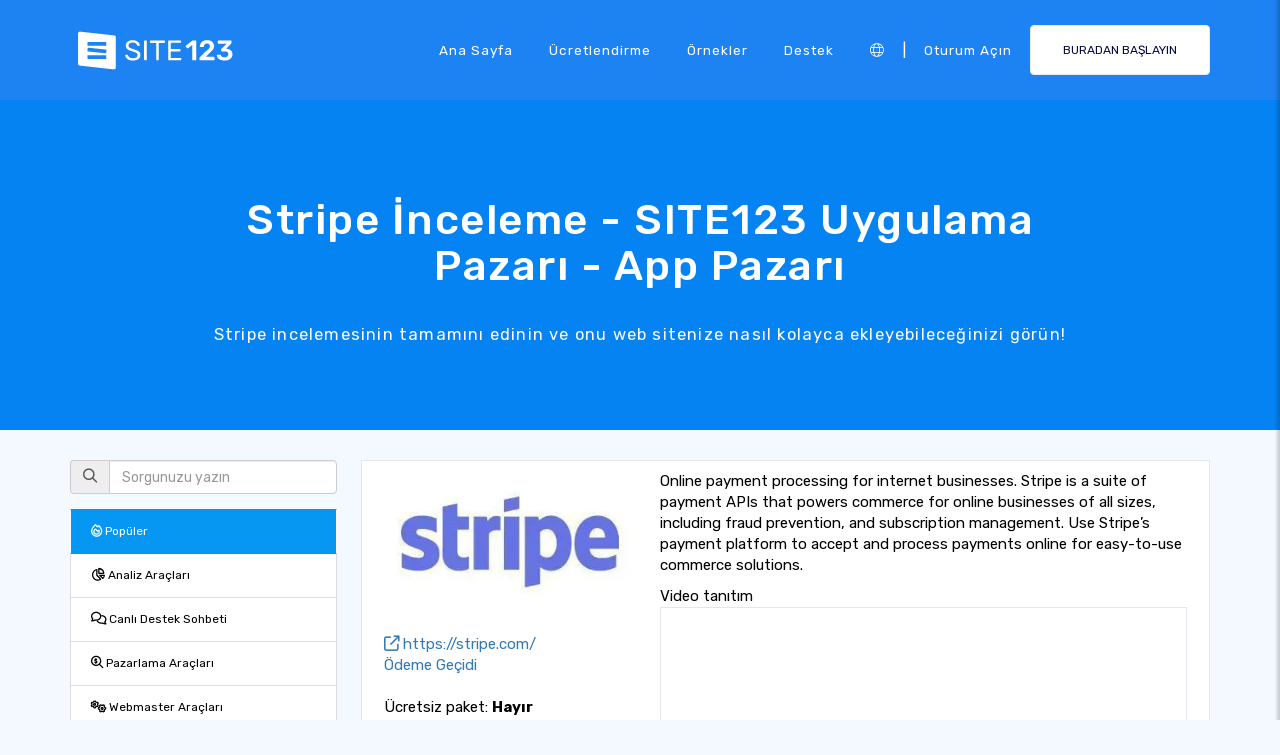

--- FILE ---
content_type: text/html;charset=UTF-8
request_url: https://tr.site123.com/app-market/stripe
body_size: 11203
content:
<!DOCTYPE html><html lang="tr" ><head> <script>        //We must set up this variable here because different analytics tool (like Google Optimize) using it right after
        var utm_landingPage     = 'homepage';
    </script> <meta http-equiv="X-UA-Compatible" content="IE=edge,chrome=1" /> <meta charset="utf-8" /> <link rel="dns-prefetch preconnect" href="https://cdn-cms.f-static.com" crossorigin="anonymous"/> <link rel="dns-prefetch preconnect" href="https://images.cdn-files-a.com" crossorigin="anonymous"/> <link rel="dns-prefetch preconnect" href="https://static.s123-cdn-network-a.com" crossorigin="anonymous"/> <link rel="dns-prefetch preconnect" href="https://cdn-cms-s-8-4.f-static.net" crossorigin="anonymous"/> <link rel="dns-prefetch preconnect" href="https://fonts.googleapis.com" crossorigin="anonymous"/> <link rel="dns-prefetch preconnect" href="https://fonts.gstatic.com" crossorigin="anonymous"/> <link rel="dns-prefetch preconnect" href="https://googleads.g.doubleclick.net" crossorigin="anonymous"/> <link rel="dns-prefetch preconnect" href="https://www.google-analytics.com" crossorigin="anonymous"/> <link rel="dns-prefetch preconnect" href="https://www.googleadservices.com" crossorigin="anonymous"/> <link rel="dns-prefetch preconnect" href="https://www.googleoptimize.com" crossorigin="anonymous"/> <link rel="dns-prefetch preconnect" href="https://www.facebook.com" crossorigin="anonymous"/> <meta name="viewport" content="width=device-width, initial-scale=1.0, maximum-scale=1.0" /> <link rel="shortcut icon" href="https://cdn-cms-s-8-4.f-static.net/manager/websites/site123_website/files/logos/brand_files_2020/Icons/Png/Icon_blue.png?v=y84124423205" type="image/x-icon"> <link rel="icon" href="https://cdn-cms-s-8-4.f-static.net/manager/websites/site123_website/files/logos/brand_files_2020/Icons/Png/Icon_blue.png?v=y84124423205" type="image/x-icon"> <style>/* arabic */
@font-face {
  font-family: 'Rubik';
  font-style: normal;
  font-weight: 300;
  font-display: swap;
  src: url(https://fonts.gstatic.com/s/rubik/v31/iJWKBXyIfDnIV7nErXyw023e1Ik.woff2) format('woff2');
  unicode-range: U+0600-06FF, U+0750-077F, U+0870-088E, U+0890-0891, U+0897-08E1, U+08E3-08FF, U+200C-200E, U+2010-2011, U+204F, U+2E41, U+FB50-FDFF, U+FE70-FE74, U+FE76-FEFC, U+102E0-102FB, U+10E60-10E7E, U+10EC2-10EC4, U+10EFC-10EFF, U+1EE00-1EE03, U+1EE05-1EE1F, U+1EE21-1EE22, U+1EE24, U+1EE27, U+1EE29-1EE32, U+1EE34-1EE37, U+1EE39, U+1EE3B, U+1EE42, U+1EE47, U+1EE49, U+1EE4B, U+1EE4D-1EE4F, U+1EE51-1EE52, U+1EE54, U+1EE57, U+1EE59, U+1EE5B, U+1EE5D, U+1EE5F, U+1EE61-1EE62, U+1EE64, U+1EE67-1EE6A, U+1EE6C-1EE72, U+1EE74-1EE77, U+1EE79-1EE7C, U+1EE7E, U+1EE80-1EE89, U+1EE8B-1EE9B, U+1EEA1-1EEA3, U+1EEA5-1EEA9, U+1EEAB-1EEBB, U+1EEF0-1EEF1;
}
/* cyrillic-ext */
@font-face {
  font-family: 'Rubik';
  font-style: normal;
  font-weight: 300;
  font-display: swap;
  src: url(https://fonts.gstatic.com/s/rubik/v31/iJWKBXyIfDnIV7nMrXyw023e1Ik.woff2) format('woff2');
  unicode-range: U+0460-052F, U+1C80-1C8A, U+20B4, U+2DE0-2DFF, U+A640-A69F, U+FE2E-FE2F;
}
/* cyrillic */
@font-face {
  font-family: 'Rubik';
  font-style: normal;
  font-weight: 300;
  font-display: swap;
  src: url(https://fonts.gstatic.com/s/rubik/v31/iJWKBXyIfDnIV7nFrXyw023e1Ik.woff2) format('woff2');
  unicode-range: U+0301, U+0400-045F, U+0490-0491, U+04B0-04B1, U+2116;
}
/* hebrew */
@font-face {
  font-family: 'Rubik';
  font-style: normal;
  font-weight: 300;
  font-display: swap;
  src: url(https://fonts.gstatic.com/s/rubik/v31/iJWKBXyIfDnIV7nDrXyw023e1Ik.woff2) format('woff2');
  unicode-range: U+0307-0308, U+0590-05FF, U+200C-2010, U+20AA, U+25CC, U+FB1D-FB4F;
}
/* latin-ext */
@font-face {
  font-family: 'Rubik';
  font-style: normal;
  font-weight: 300;
  font-display: swap;
  src: url(https://fonts.gstatic.com/s/rubik/v31/iJWKBXyIfDnIV7nPrXyw023e1Ik.woff2) format('woff2');
  unicode-range: U+0100-02BA, U+02BD-02C5, U+02C7-02CC, U+02CE-02D7, U+02DD-02FF, U+0304, U+0308, U+0329, U+1D00-1DBF, U+1E00-1E9F, U+1EF2-1EFF, U+2020, U+20A0-20AB, U+20AD-20C0, U+2113, U+2C60-2C7F, U+A720-A7FF;
}
/* latin */
@font-face {
  font-family: 'Rubik';
  font-style: normal;
  font-weight: 300;
  font-display: swap;
  src: url(https://fonts.gstatic.com/s/rubik/v31/iJWKBXyIfDnIV7nBrXyw023e.woff2) format('woff2');
  unicode-range: U+0000-00FF, U+0131, U+0152-0153, U+02BB-02BC, U+02C6, U+02DA, U+02DC, U+0304, U+0308, U+0329, U+2000-206F, U+20AC, U+2122, U+2191, U+2193, U+2212, U+2215, U+FEFF, U+FFFD;
}
/* arabic */
@font-face {
  font-family: 'Rubik';
  font-style: normal;
  font-weight: 400;
  font-display: swap;
  src: url(https://fonts.gstatic.com/s/rubik/v31/iJWKBXyIfDnIV7nErXyw023e1Ik.woff2) format('woff2');
  unicode-range: U+0600-06FF, U+0750-077F, U+0870-088E, U+0890-0891, U+0897-08E1, U+08E3-08FF, U+200C-200E, U+2010-2011, U+204F, U+2E41, U+FB50-FDFF, U+FE70-FE74, U+FE76-FEFC, U+102E0-102FB, U+10E60-10E7E, U+10EC2-10EC4, U+10EFC-10EFF, U+1EE00-1EE03, U+1EE05-1EE1F, U+1EE21-1EE22, U+1EE24, U+1EE27, U+1EE29-1EE32, U+1EE34-1EE37, U+1EE39, U+1EE3B, U+1EE42, U+1EE47, U+1EE49, U+1EE4B, U+1EE4D-1EE4F, U+1EE51-1EE52, U+1EE54, U+1EE57, U+1EE59, U+1EE5B, U+1EE5D, U+1EE5F, U+1EE61-1EE62, U+1EE64, U+1EE67-1EE6A, U+1EE6C-1EE72, U+1EE74-1EE77, U+1EE79-1EE7C, U+1EE7E, U+1EE80-1EE89, U+1EE8B-1EE9B, U+1EEA1-1EEA3, U+1EEA5-1EEA9, U+1EEAB-1EEBB, U+1EEF0-1EEF1;
}
/* cyrillic-ext */
@font-face {
  font-family: 'Rubik';
  font-style: normal;
  font-weight: 400;
  font-display: swap;
  src: url(https://fonts.gstatic.com/s/rubik/v31/iJWKBXyIfDnIV7nMrXyw023e1Ik.woff2) format('woff2');
  unicode-range: U+0460-052F, U+1C80-1C8A, U+20B4, U+2DE0-2DFF, U+A640-A69F, U+FE2E-FE2F;
}
/* cyrillic */
@font-face {
  font-family: 'Rubik';
  font-style: normal;
  font-weight: 400;
  font-display: swap;
  src: url(https://fonts.gstatic.com/s/rubik/v31/iJWKBXyIfDnIV7nFrXyw023e1Ik.woff2) format('woff2');
  unicode-range: U+0301, U+0400-045F, U+0490-0491, U+04B0-04B1, U+2116;
}
/* hebrew */
@font-face {
  font-family: 'Rubik';
  font-style: normal;
  font-weight: 400;
  font-display: swap;
  src: url(https://fonts.gstatic.com/s/rubik/v31/iJWKBXyIfDnIV7nDrXyw023e1Ik.woff2) format('woff2');
  unicode-range: U+0307-0308, U+0590-05FF, U+200C-2010, U+20AA, U+25CC, U+FB1D-FB4F;
}
/* latin-ext */
@font-face {
  font-family: 'Rubik';
  font-style: normal;
  font-weight: 400;
  font-display: swap;
  src: url(https://fonts.gstatic.com/s/rubik/v31/iJWKBXyIfDnIV7nPrXyw023e1Ik.woff2) format('woff2');
  unicode-range: U+0100-02BA, U+02BD-02C5, U+02C7-02CC, U+02CE-02D7, U+02DD-02FF, U+0304, U+0308, U+0329, U+1D00-1DBF, U+1E00-1E9F, U+1EF2-1EFF, U+2020, U+20A0-20AB, U+20AD-20C0, U+2113, U+2C60-2C7F, U+A720-A7FF;
}
/* latin */
@font-face {
  font-family: 'Rubik';
  font-style: normal;
  font-weight: 400;
  font-display: swap;
  src: url(https://fonts.gstatic.com/s/rubik/v31/iJWKBXyIfDnIV7nBrXyw023e.woff2) format('woff2');
  unicode-range: U+0000-00FF, U+0131, U+0152-0153, U+02BB-02BC, U+02C6, U+02DA, U+02DC, U+0304, U+0308, U+0329, U+2000-206F, U+20AC, U+2122, U+2191, U+2193, U+2212, U+2215, U+FEFF, U+FFFD;
}
/* arabic */
@font-face {
  font-family: 'Rubik';
  font-style: normal;
  font-weight: 500;
  font-display: swap;
  src: url(https://fonts.gstatic.com/s/rubik/v31/iJWKBXyIfDnIV7nErXyw023e1Ik.woff2) format('woff2');
  unicode-range: U+0600-06FF, U+0750-077F, U+0870-088E, U+0890-0891, U+0897-08E1, U+08E3-08FF, U+200C-200E, U+2010-2011, U+204F, U+2E41, U+FB50-FDFF, U+FE70-FE74, U+FE76-FEFC, U+102E0-102FB, U+10E60-10E7E, U+10EC2-10EC4, U+10EFC-10EFF, U+1EE00-1EE03, U+1EE05-1EE1F, U+1EE21-1EE22, U+1EE24, U+1EE27, U+1EE29-1EE32, U+1EE34-1EE37, U+1EE39, U+1EE3B, U+1EE42, U+1EE47, U+1EE49, U+1EE4B, U+1EE4D-1EE4F, U+1EE51-1EE52, U+1EE54, U+1EE57, U+1EE59, U+1EE5B, U+1EE5D, U+1EE5F, U+1EE61-1EE62, U+1EE64, U+1EE67-1EE6A, U+1EE6C-1EE72, U+1EE74-1EE77, U+1EE79-1EE7C, U+1EE7E, U+1EE80-1EE89, U+1EE8B-1EE9B, U+1EEA1-1EEA3, U+1EEA5-1EEA9, U+1EEAB-1EEBB, U+1EEF0-1EEF1;
}
/* cyrillic-ext */
@font-face {
  font-family: 'Rubik';
  font-style: normal;
  font-weight: 500;
  font-display: swap;
  src: url(https://fonts.gstatic.com/s/rubik/v31/iJWKBXyIfDnIV7nMrXyw023e1Ik.woff2) format('woff2');
  unicode-range: U+0460-052F, U+1C80-1C8A, U+20B4, U+2DE0-2DFF, U+A640-A69F, U+FE2E-FE2F;
}
/* cyrillic */
@font-face {
  font-family: 'Rubik';
  font-style: normal;
  font-weight: 500;
  font-display: swap;
  src: url(https://fonts.gstatic.com/s/rubik/v31/iJWKBXyIfDnIV7nFrXyw023e1Ik.woff2) format('woff2');
  unicode-range: U+0301, U+0400-045F, U+0490-0491, U+04B0-04B1, U+2116;
}
/* hebrew */
@font-face {
  font-family: 'Rubik';
  font-style: normal;
  font-weight: 500;
  font-display: swap;
  src: url(https://fonts.gstatic.com/s/rubik/v31/iJWKBXyIfDnIV7nDrXyw023e1Ik.woff2) format('woff2');
  unicode-range: U+0307-0308, U+0590-05FF, U+200C-2010, U+20AA, U+25CC, U+FB1D-FB4F;
}
/* latin-ext */
@font-face {
  font-family: 'Rubik';
  font-style: normal;
  font-weight: 500;
  font-display: swap;
  src: url(https://fonts.gstatic.com/s/rubik/v31/iJWKBXyIfDnIV7nPrXyw023e1Ik.woff2) format('woff2');
  unicode-range: U+0100-02BA, U+02BD-02C5, U+02C7-02CC, U+02CE-02D7, U+02DD-02FF, U+0304, U+0308, U+0329, U+1D00-1DBF, U+1E00-1E9F, U+1EF2-1EFF, U+2020, U+20A0-20AB, U+20AD-20C0, U+2113, U+2C60-2C7F, U+A720-A7FF;
}
/* latin */
@font-face {
  font-family: 'Rubik';
  font-style: normal;
  font-weight: 500;
  font-display: swap;
  src: url(https://fonts.gstatic.com/s/rubik/v31/iJWKBXyIfDnIV7nBrXyw023e.woff2) format('woff2');
  unicode-range: U+0000-00FF, U+0131, U+0152-0153, U+02BB-02BC, U+02C6, U+02DA, U+02DC, U+0304, U+0308, U+0329, U+2000-206F, U+20AC, U+2122, U+2191, U+2193, U+2212, U+2215, U+FEFF, U+FFFD;
}
/* arabic */
@font-face {
  font-family: 'Rubik';
  font-style: normal;
  font-weight: 700;
  font-display: swap;
  src: url(https://fonts.gstatic.com/s/rubik/v31/iJWKBXyIfDnIV7nErXyw023e1Ik.woff2) format('woff2');
  unicode-range: U+0600-06FF, U+0750-077F, U+0870-088E, U+0890-0891, U+0897-08E1, U+08E3-08FF, U+200C-200E, U+2010-2011, U+204F, U+2E41, U+FB50-FDFF, U+FE70-FE74, U+FE76-FEFC, U+102E0-102FB, U+10E60-10E7E, U+10EC2-10EC4, U+10EFC-10EFF, U+1EE00-1EE03, U+1EE05-1EE1F, U+1EE21-1EE22, U+1EE24, U+1EE27, U+1EE29-1EE32, U+1EE34-1EE37, U+1EE39, U+1EE3B, U+1EE42, U+1EE47, U+1EE49, U+1EE4B, U+1EE4D-1EE4F, U+1EE51-1EE52, U+1EE54, U+1EE57, U+1EE59, U+1EE5B, U+1EE5D, U+1EE5F, U+1EE61-1EE62, U+1EE64, U+1EE67-1EE6A, U+1EE6C-1EE72, U+1EE74-1EE77, U+1EE79-1EE7C, U+1EE7E, U+1EE80-1EE89, U+1EE8B-1EE9B, U+1EEA1-1EEA3, U+1EEA5-1EEA9, U+1EEAB-1EEBB, U+1EEF0-1EEF1;
}
/* cyrillic-ext */
@font-face {
  font-family: 'Rubik';
  font-style: normal;
  font-weight: 700;
  font-display: swap;
  src: url(https://fonts.gstatic.com/s/rubik/v31/iJWKBXyIfDnIV7nMrXyw023e1Ik.woff2) format('woff2');
  unicode-range: U+0460-052F, U+1C80-1C8A, U+20B4, U+2DE0-2DFF, U+A640-A69F, U+FE2E-FE2F;
}
/* cyrillic */
@font-face {
  font-family: 'Rubik';
  font-style: normal;
  font-weight: 700;
  font-display: swap;
  src: url(https://fonts.gstatic.com/s/rubik/v31/iJWKBXyIfDnIV7nFrXyw023e1Ik.woff2) format('woff2');
  unicode-range: U+0301, U+0400-045F, U+0490-0491, U+04B0-04B1, U+2116;
}
/* hebrew */
@font-face {
  font-family: 'Rubik';
  font-style: normal;
  font-weight: 700;
  font-display: swap;
  src: url(https://fonts.gstatic.com/s/rubik/v31/iJWKBXyIfDnIV7nDrXyw023e1Ik.woff2) format('woff2');
  unicode-range: U+0307-0308, U+0590-05FF, U+200C-2010, U+20AA, U+25CC, U+FB1D-FB4F;
}
/* latin-ext */
@font-face {
  font-family: 'Rubik';
  font-style: normal;
  font-weight: 700;
  font-display: swap;
  src: url(https://fonts.gstatic.com/s/rubik/v31/iJWKBXyIfDnIV7nPrXyw023e1Ik.woff2) format('woff2');
  unicode-range: U+0100-02BA, U+02BD-02C5, U+02C7-02CC, U+02CE-02D7, U+02DD-02FF, U+0304, U+0308, U+0329, U+1D00-1DBF, U+1E00-1E9F, U+1EF2-1EFF, U+2020, U+20A0-20AB, U+20AD-20C0, U+2113, U+2C60-2C7F, U+A720-A7FF;
}
/* latin */
@font-face {
  font-family: 'Rubik';
  font-style: normal;
  font-weight: 700;
  font-display: swap;
  src: url(https://fonts.gstatic.com/s/rubik/v31/iJWKBXyIfDnIV7nBrXyw023e.woff2) format('woff2');
  unicode-range: U+0000-00FF, U+0131, U+0152-0153, U+02BB-02BC, U+02C6, U+02DA, U+02DC, U+0304, U+0308, U+0329, U+2000-206F, U+20AC, U+2122, U+2191, U+2193, U+2212, U+2215, U+FEFF, U+FFFD;
}</style> <!-- styles --> <link rel="stylesheet" href="https://cdn-cms-s-8-4.f-static.net/versions/2/system_mini/css/minimizeSITE123website.css?v=y84124423205" type="text/css" crossorigin="anonymous"> <link rel="stylesheet" href="https://cdn-cms-s-8-4.f-static.net/versions/2/system_mini/css/minimizeSITE123website_inside_page.css?v=y84124423205" type="text/css" crossorigin="anonymous"> <title>Stripe İnceleme | SITE123 Uygulama Marketi - SITE123</title><meta name="description" content="Stripe incelemesini okuyun ve web sitenize kolayca nasıl entegre edebileceğinizi görün. SITE123'te, web sitenizi güçlendirmek için Stripe gibi birçok araç kullanabilirsiniz." /><meta name="keywords" content="" /><link rel="canonical" href="https://tr.site123.com/app-market/stripe" /><meta http-equiv="content-language" content="tr" /><!-- Facebook Meta Info --><meta property="fb:pages" content="430267760516602" /><meta name="fb:app_id" content="1416531498604756" /><meta property="og:url" content="https://tr.site123.com/app-market/stripe"><meta property="og:image" content="https://images.cdn-files-a.com/admin/websitesPluginsManager/400_5b0fdfb2425b8.jpg"><meta property="og:description" content="Stripe incelemesini okuyun ve web sitenize kolayca nasıl entegre edebileceğinizi görün. SITE123'te, web sitenizi güçlendirmek için Stripe gibi birçok araç kullanabilirsiniz."><meta property="og:title" content="Stripe İnceleme | SITE123 Uygulama Marketi - SITE123"><meta property="og:site_name" content="SITE123"><meta name="og:type" content="website" /><!-- Twitter Meta Info --><meta name="twitter:site" content="@site123"><meta name="twitter:card" content="summary_large_image"><meta name="twitter:url" content="https://tr.site123.com/app-market/stripe"><meta name="twitter:title" content="Stripe İnceleme | SITE123 Uygulama Marketi - SITE123"><meta name="twitter:description" content="Stripe incelemesini okuyun ve web sitenize kolayca nasıl entegre edebileceğinizi görün. SITE123'te, web sitenizi güçlendirmek için Stripe gibi birçok araç kullanabilirsiniz."><meta name="twitter:image:src" content="https://images.cdn-files-a.com/admin/websitesPluginsManager/400_5b0fdfb2425b8.jpg"><!-- Google+ Meta Info --><meta itemprop="name" content="Stripe İnceleme | SITE123 Uygulama Marketi - SITE123"><meta itemprop="description" content="Stripe incelemesini okuyun ve web sitenize kolayca nasıl entegre edebileceğinizi görün. SITE123'te, web sitenizi güçlendirmek için Stripe gibi birçok araç kullanabilirsiniz."><meta itemprop="image" content="https://images.cdn-files-a.com/admin/websitesPluginsManager/400_5b0fdfb2425b8.jpg"><meta name="yandex-verification" content="4e2e3b87cecc4952"><meta name="msvalidate.01" content="1404E3D356E3AFB60FD0EF2AE2283550"> <link rel="alternate" hreflang="en" href="https://www.site123.com/app-market/stripe"/><link rel="alternate" hreflang="x-default" href="https://www.site123.com/app-market/stripe"/><link rel="alternate" hreflang="fr" href="https://fr.site123.com/app-market/stripe"/><link rel="alternate" hreflang="es" href="https://es.site123.com/app-market/stripe"/><link rel="alternate" hreflang="pt" href="https://pt.site123.com/app-market/stripe"/><link rel="alternate" hreflang="de" href="https://de.site123.com/app-market/stripe"/><link rel="alternate" hreflang="it" href="https://it.site123.com/app-market/stripe"/><link rel="alternate" hreflang="nl" href="https://nl.site123.com/app-market/stripe"/><link rel="alternate" hreflang="ru" href="https://ru.site123.com/app-market/stripe"/><link rel="alternate" hreflang="ja" href="https://ja.site123.com/app-market/stripe"/><link rel="alternate" hreflang="ko" href="https://ko.site123.com/app-market/stripe"/><link rel="alternate" hreflang="pl" href="https://pl.site123.com/app-market/stripe"/><link rel="alternate" hreflang="tr" href="https://tr.site123.com/app-market/stripe"/><link rel="alternate" hreflang="ar" href="https://ar.site123.com/app-market/stripe"/><link rel="alternate" hreflang="he" href="https://he.site123.com/app-market/stripe"/><link rel="alternate" hreflang="hu" href="https://hu.site123.com/app-market/stripe"/><link rel="alternate" hreflang="sv" href="https://se.site123.com/app-market/stripe"/><link rel="alternate" hreflang="no" href="https://no.site123.com/app-market/stripe"/><link rel="alternate" hreflang="ro" href="https://ro.site123.com/app-market/stripe"/><link rel="alternate" hreflang="el" href="https://gr.site123.com/app-market/stripe"/><link rel="alternate" hreflang="zh-cn" href="https://zh-cn.site123.com/app-market/stripe"/><link rel="alternate" hreflang="zh-tw" href="https://zh-tw.site123.com/app-market/stripe"/><link rel="alternate" hreflang="hi" href="https://hi.site123.com/app-market/stripe"/><link rel="alternate" hreflang="cs" href="https://cs.site123.com/app-market/stripe"/><link rel="alternate" hreflang="da" href="https://da.site123.com/app-market/stripe"/><link rel="alternate" hreflang="hr" href="https://hr.site123.com/app-market/stripe"/><link rel="alternate" hreflang="uk" href="https://ua.site123.com/app-market/stripe"/><link rel="alternate" hreflang="af" href="https://af.site123.com/app-market/stripe"/><link rel="alternate" hreflang="sq" href="https://sq.site123.com/app-market/stripe"/><link rel="alternate" hreflang="hy" href="https://hy.site123.com/app-market/stripe"/><link rel="alternate" hreflang="az" href="https://az.site123.com/app-market/stripe"/><link rel="alternate" hreflang="be" href="https://be.site123.com/app-market/stripe"/><link rel="alternate" hreflang="bs" href="https://bs.site123.com/app-market/stripe"/><link rel="alternate" hreflang="bg" href="https://bg.site123.com/app-market/stripe"/><link rel="alternate" hreflang="ca" href="https://ca.site123.com/app-market/stripe"/><link rel="alternate" hreflang="et" href="https://et.site123.com/app-market/stripe"/><link rel="alternate" hreflang="fi" href="https://fi.site123.com/app-market/stripe"/><link rel="alternate" hreflang="gl" href="https://gl.site123.com/app-market/stripe"/><link rel="alternate" hreflang="ka" href="https://ka.site123.com/app-market/stripe"/><link rel="alternate" hreflang="is" href="https://is.site123.com/app-market/stripe"/><link rel="alternate" hreflang="ga" href="https://ga.site123.com/app-market/stripe"/><link rel="alternate" hreflang="kk" href="https://kk.site123.com/app-market/stripe"/><link rel="alternate" hreflang="lo" href="https://lo.site123.com/app-market/stripe"/><link rel="alternate" hreflang="lv" href="https://lv.site123.com/app-market/stripe"/><link rel="alternate" hreflang="lt" href="https://lt.site123.com/app-market/stripe"/><link rel="alternate" hreflang="lb" href="https://lb.site123.com/app-market/stripe"/><link rel="alternate" hreflang="mk" href="https://mk.site123.com/app-market/stripe"/><link rel="alternate" hreflang="ms" href="https://ms.site123.com/app-market/stripe"/><link rel="alternate" hreflang="mt" href="https://mt.site123.com/app-market/stripe"/><link rel="alternate" hreflang="mn" href="https://mn.site123.com/app-market/stripe"/><link rel="alternate" hreflang="sk" href="https://sk.site123.com/app-market/stripe"/><link rel="alternate" hreflang="sl" href="https://sl.site123.com/app-market/stripe"/><link rel="alternate" hreflang="th" href="https://th.site123.com/app-market/stripe"/><link rel="alternate" hreflang="tk" href="https://tk.site123.com/app-market/stripe"/><link rel="alternate" hreflang="cy" href="https://cy.site123.com/app-market/stripe"/><link rel="alternate" hreflang="bn" href="https://bn.site123.com/app-market/stripe"/><link rel="alternate" hreflang="ur" href="https://ur.site123.com/app-market/stripe"/><link rel="alternate" hreflang="id" href="https://id.site123.com/app-market/stripe"/><link rel="alternate" hreflang="sw" href="https://sw.site123.com/app-market/stripe"/><link rel="alternate" hreflang="mr" href="https://mr.site123.com/app-market/stripe"/><link rel="alternate" hreflang="te" href="https://te.site123.com/app-market/stripe"/><link rel="alternate" hreflang="ta" href="https://ta.site123.com/app-market/stripe"/><link rel="alternate" hreflang="vi" href="https://vi.site123.com/app-market/stripe"/><link rel="alternate" hreflang="tl" href="https://tl.site123.com/app-market/stripe"/><link rel="alternate" hreflang="gu" href="https://gu.site123.com/app-market/stripe"/><link rel="alternate" hreflang="ps" href="https://ps.site123.com/app-market/stripe"/><link rel="alternate" hreflang="uz" href="https://uz.site123.com/app-market/stripe"/><link rel="alternate" hreflang="om" href="https://om.site123.com/app-market/stripe"/><link rel="alternate" hreflang="zu" href="https://zu.site123.com/app-market/stripe"/> </head><body class="language_tr insidePage landingPage " data-user-language="tr"> <div class="menuHeader "> <div class="container"> <div class="row"> <div class="col-xs-12 col-sm-2"> <a href="/"><img src="https://static.s123-cdn-network-a.com/admin/InterfaceStatisFiles/allOther/all/site123/logos/Logo/Horizontal/SVG/Horizontal_Blue.svg?v=y84124423205" class="site123_logo logoBlue" alt="SITE123 logo"><img src="https://static.s123-cdn-network-a.com/admin/InterfaceStatisFiles/allOther/all/site123/logos/Logo/Horizontal/SVG/Horizontal_white.svg?v=y84124423205" class="site123_logo logoWhite" alt="SITE123 logo"></a> </div> <div class="col-xs-12 col-sm-10 hidden-xs hidden-sm"> <nav class=""> <ul class="site123_nav"> <li class="active"><a class="menuItem" href="/">Ana Sayfa</a></li> <!--<li><a class="menuItem" href="/domain-search">Alan Adları</a></li>--> <li><a class="menuItem" href="/%C3%BCcretlendirme">Ücretlendirme</a></li><li><a class="menuItem" href="/web-site-%C3%B6rnekleri">Örnekler</a></li> <li><a class="menuItem" href="/support">Destek</a></li> <li><a class="languageModalElement menuItem"><i class="fa-light fa-globe"></i></a></li> <li>|</li> <li class="loginMenu"><a class="menuItem" href="https://app.site123.com/manager/login/login.php?l=tr"><i class="fal fa-sign-in visible-xs-block"></i><span class="hidden-xs">Oturum açın</span></a></li> <li><a class="btn btn-blue btn-small" href="https://app.site123.com/manager/login/sign_up.php?l=tr"><i class="fal fa-plus visible-xs-block"></i><span class="hidden-xs">BURADAN BAŞLAYIN</span></a></li> </ul> </nav> </div> <div class="col-xs-12 col-sm-9 visible-xs-block visible-sm-block"> <div class="mobileMenu"> <svg aria-hidden="true" focusable="false" data-prefix="fal" data-icon="bars" class="svg-inline--fa fa-bars" style="width:26px;height:26px;" role="img" xmlns="http://www.w3.org/2000/svg" viewBox="0 0 448 512"><path fill="currentColor" d="M442 114H6a6 6 0 0 1-6-6V84a6 6 0 0 1 6-6h436a6 6 0 0 1 6 6v24a6 6 0 0 1-6 6zm0 160H6a6 6 0 0 1-6-6v-24a6 6 0 0 1 6-6h436a6 6 0 0 1 6 6v24a6 6 0 0 1-6 6zm0 160H6a6 6 0 0 1-6-6v-24a6 6 0 0 1 6-6h436a6 6 0 0 1 6 6v24a6 6 0 0 1-6 6z"></path></svg> </div> </div> </div> </div> </div> <div class="mobileMenuFromSide"> <div class="mobileMenuHeader"> <img src="https://static.s123-cdn-network-a.com/admin/InterfaceStatisFiles/allOther/all/site123/logos/Logo/Horizontal/SVG/Horizontal_Blue.svg?v=y84124423205" class="site123_logo logoBlue" alt="logo"> <div class="mobileMenuClose"><svg aria-hidden="true" focusable="false" data-prefix="fal" data-icon="times" class="svg-inline--fa fa-times" role="img" xmlns="http://www.w3.org/2000/svg" viewBox="0 0 320 512"><path fill="currentColor" d="M193.94 256L296.5 153.44l21.15-21.15c3.12-3.12 3.12-8.19 0-11.31l-22.63-22.63c-3.12-3.12-8.19-3.12-11.31 0L160 222.06 36.29 98.34c-3.12-3.12-8.19-3.12-11.31 0L2.34 120.97c-3.12 3.12-3.12 8.19 0 11.31L126.06 256 2.34 379.71c-3.12 3.12-3.12 8.19 0 11.31l22.63 22.63c3.12 3.12 8.19 3.12 11.31 0L160 289.94 262.56 392.5l21.15 21.15c3.12 3.12 8.19 3.12 11.31 0l22.63-22.63c3.12-3.12 3.12-8.19 0-11.31L193.94 256z"></path></svg></div> </div> <nav class=""> <ul class="site123_nav"> <li class="active"><a href="/">Ana Sayfa</a></li> <li><a href="/%C3%BCcretlendirme">Ücretlendirme</a></li> <li><a href="/support">Destek</a></li> <li><a class="languageModalElement" data-show-lan-text="true"><i class="fa-light fa-globe"></i></a></li> </ul> </nav> <div class="mobile-menu-main-btns"> <a class="btn btn-mini btn-transparent" href="https://app.site123.com/manager/login/login.php?l=tr"><span>Oturum açın</span></a> <a class="btn btn-mini btn-orange" href="https://app.site123.com/manager/login/sign_up.php?l=tr"><span>BURADAN BAŞLAYIN</span></a> </div> </div> <div class="container-fluid landing_bigTempImage clean"> <div class="landing_rowMainImage"> <div style="display: inline;max-width: 100%;"> <div class="tempText"> <h1>Stripe İnceleme - SITE123 Uygulama Pazarı - App Pazarı</h1> <h2>Stripe incelemesinin tamamını edinin ve onu web sitenize nasıl kolayca ekleyebileceğinizi görün!</h2> </div> </div> </div></div><div class="container appMarketPage"> <div class="row" style="margin-top:30px;"> <!-- Plugins Sidebar --> <div class="s123-add-plugin-sidebar col-xs-12 col-sm-3"> <!-- Search Filter --> <form id="addPluginFilterForm" class="form-search" action="/app-market"> <div class="form-group"> <div class="input-group"> <span class="input-group-addon" data-rel="tooltip" title="Arama"><i class="fa fa-search"></i></span> <input type="text" id="q" name="q" class="form-control search-query" placeholder="Sorgunuzu yazın"/> </div> </div> </form> <!-- Categories Filter --> <ul id="pluginsCategoriesList" class="list-group"> <li class="list-group-item active"><a href="/app-market"><i class="fa fa-fire"></i> Popüler</a></li> <li class="list-group-item "><a href="/app-market/cat/analytics-tools"><i class="fa fa-chart-pie"></i> Analiz Araçları</a></li> <li class="list-group-item "><a href="/app-market/cat/live-support-chat"><i class="fa fa-comments"></i> Canlı Destek Sohbeti</a></li> <li class="list-group-item "><a href="/app-market/cat/marketing-tools"><i class="fa fa-magnifying-glass-dollar"></i> Pazarlama Araçları</a></li> <li class="list-group-item "><a href="/app-market/cat/webmaster-tools"><i class="fa fa-cogs"></i> Webmaster Araçları</a></li> <li class="list-group-item "><a href="/app-market/cat/forms"><i class="fa fa-check-square"></i> Formlar</a></li> <li class="list-group-item "><a href="/app-market/cat/galleries"><i class="fa fa-images"></i> Galeriler</a></li> <li class="list-group-item "><a href="/app-market/cat/booking"><i class="fa fa-calendar-check"></i> Rezervasyon</a></li> <li class="list-group-item "><a href="/app-market/cat/pricing"><i class="fa fa-usd-circle"></i> Fiyatlandırma</a></li> <li class="list-group-item "><a href="/app-market/cat/online-store"><i class="fa fa-cart-arrow-down"></i> Çevrimiçi Mağaza</a></li> <li class="list-group-item "><a href="/app-market/cat/social"><i class="fa fa-square-share-nodes"></i> Sosyal</a></li> <li class="list-group-item "><a href="/app-market/cat/payment-gateway"><i class="fa fa-credit-card"></i> Ödeme Geçidi</a></li> </ul> </div> <div class="pluginInfo col-xs-12 col-sm-9"> <div class="row data"> <div class="col-sm-4"> <img src="https://images.cdn-files-a.com/admin/websitesPluginsManager/400_5b0fdfb2425b8.jpg" class="img-responsive" alt="Stripe"> <br/> <a target="_blank" href="https://stripe.com/" rel="nofollow"><i class="fa fa-external-link"></i> https://stripe.com/</a> <br/> <div class="articleTagBox"> <a href="/app-market/cat/payment-gateway">Ödeme Geçidi</a> <br/> </div> <br/> <div>                        Ücretsiz paket: <b>Hayır</b><BR>Başlangıç paketi: <b>$</b> </div> </div> <div class="col-sm-8"> <p>Online payment processing for internet businesses. Stripe is a suite of payment APIs that powers commerce for online businesses of all sizes, including fraud prevention, and subscription management. Use Stripe’s payment platform to accept and process payments online for easy-to-use commerce solutions.</p> <!-- video --> <div>                            Video tanıtım<br/> <div style="border: 1px solid #e1e6ef;padding: 5px;max-width: 854px;max-height: 480px;"> <iframe src="https://www.youtube.com/embed/AwklziE5HKo?rel=0&showinfo=0&color=white&iv_load_policy=3" frameborder="0" width="100%" height="360" allowfullscreen></iframe> </div> </div> </div> </div> <div class="row"> <div class="col-sm-3"> <div class="pluginCard"> <a href="/app-market/opayo" target="_top"> <div class="logo text-center"> <img src="https://images.cdn-files-a.com/admin/websitesPluginsManager/400_626553e683462.png" class="img-responsive" alt="Opayo"> </div> <div class="plugin-name text-center">                                                           
                                        Opayo                                                                    </div> <div class="card_category text-center">                                    Ödeme Geçidi                                </div> <div class="card_arrow"> <i class="fal fa-arrow-right"></i> </div> </a> </div> </div> <div class="col-sm-3"> <div class="pluginCard"> <a href="/app-market/amazon-pay" target="_top"> <div class="logo text-center"> <img src="https://images.cdn-files-a.com/admin/websitesPluginsManager/400_5c6d4218b594c.jpg" class="img-responsive" alt="Amazon Pay"> </div> <div class="plugin-name text-center">                                                           
                                        Amazon Pay                                                                    </div> <div class="card_category text-center">                                    Ödeme Geçidi                                </div> <div class="card_arrow"> <i class="fal fa-arrow-right"></i> </div> </a> </div> </div> <div class="col-sm-3"> <div class="pluginCard"> <a href="/app-market/worldpay" target="_top"> <div class="logo text-center"> <img src="https://images.cdn-files-a.com/admin/websitesPluginsManager/400_5c3b0706c7f7d.jpg" class="img-responsive" alt="Worldpay"> </div> <div class="plugin-name text-center">                                                           
                                        Worldpay                                                                    </div> <div class="card_category text-center">                                    Ödeme Geçidi                                </div> <div class="card_arrow"> <i class="fal fa-arrow-right"></i> </div> </a> </div> </div> <div class="col-sm-3"> <div class="pluginCard"> <a href="/app-market/square" target="_top"> <div class="logo text-center"> <img src="https://images.cdn-files-a.com/admin/websitesPluginsManager/400_5c3b06da4d86c.jpg" class="img-responsive" alt="Square"> </div> <div class="plugin-name text-center">                                                           
                                        Square                                                                    </div> <div class="card_category text-center">                                    Ödeme Geçidi                                </div> <div class="card_arrow"> <i class="fal fa-arrow-right"></i> </div> </a> </div> </div> </div> </div> </div></div><section class="container-fluid site123_promo"> <div class="container"> <span class="title">Daha fazla beklemeyin, bugün web sitenizi oluşturun!</span> <span class="button text-center"><a href="https://app.site123.com/manager/login/sign_up.php?l=tr" class="btn btn-blue">Bir web sitesi oluştur</a></span> </div></section> <footer class="menuFooter container-fluid"> <div class="container"> <div class="row"> <div class="col-xs-12 col-sm-3"> <div class="logoPlace"> <a href="/"><img src="https://static.s123-cdn-network-a.com/admin/InterfaceStatisFiles/allOther/all/site123/logos/Logo/Horizontal/SVG/Horizontal_Blue.svg?v=y84124423205" class="site123_logo logoBlue" loading="lazy" alt="SITE123 logo" style="height: 60px;width: auto;"></a> </div> <div class="site123_small_detail">                        SITE123: farklı şekilde oluşturulmuş, daha iyi oluşturulmuş.                    </div> <div class="socialIcons"> <ul> <li><a href="https://www.facebook.com/Site123/" target="_blank"><svg xmlns="http://www.w3.org/2000/svg" viewBox="0 0 448 512"><!--!Font Awesome Free 6.5.1 by @fontawesome - https://fontawesome.com License - https://fontawesome.com/license/free Copyright 2024 Fonticons, Inc.--><path d="M64 32C28.7 32 0 60.7 0 96V416c0 35.3 28.7 64 64 64h98.2V334.2H109.4V256h52.8V222.3c0-87.1 39.4-127.5 125-127.5c16.2 0 44.2 3.2 55.7 6.4V172c-6-.6-16.5-1-29.6-1c-42 0-58.2 15.9-58.2 57.2V256h83.6l-14.4 78.2H255V480H384c35.3 0 64-28.7 64-64V96c0-35.3-28.7-64-64-64H64z"/></svg></a></li> <li><a href="https://twitter.com/site123" target="_blank"><svg xmlns="http://www.w3.org/2000/svg" viewBox="0 0 448 512"><!--!Font Awesome Free 6.5.1 by @fontawesome - https://fontawesome.com License - https://fontawesome.com/license/free Copyright 2024 Fonticons, Inc.--><path d="M64 32C28.7 32 0 60.7 0 96V416c0 35.3 28.7 64 64 64H384c35.3 0 64-28.7 64-64V96c0-35.3-28.7-64-64-64H64zm297.1 84L257.3 234.6 379.4 396H283.8L209 298.1 123.3 396H75.8l111-126.9L69.7 116h98l67.7 89.5L313.6 116h47.5zM323.3 367.6L153.4 142.9H125.1L296.9 367.6h26.3z"/></svg></a></li> <li><a href="https://www.linkedin.com/company/site123" target="_blank"><svg xmlns="http://www.w3.org/2000/svg" viewBox="0 0 448 512"><!--!Font Awesome Free 6.5.1 by @fontawesome - https://fontawesome.com License - https://fontawesome.com/license/free Copyright 2024 Fonticons, Inc.--><path d="M416 32H31.9C14.3 32 0 46.5 0 64.3v383.4C0 465.5 14.3 480 31.9 480H416c17.6 0 32-14.5 32-32.3V64.3c0-17.8-14.4-32.3-32-32.3zM135.4 416H69V202.2h66.5V416zm-33.2-243c-21.3 0-38.5-17.3-38.5-38.5S80.9 96 102.2 96c21.2 0 38.5 17.3 38.5 38.5 0 21.3-17.2 38.5-38.5 38.5zm282.1 243h-66.4V312c0-24.8-.5-56.7-34.5-56.7-34.6 0-39.9 27-39.9 54.9V416h-66.4V202.2h63.7v29.2h.9c8.9-16.8 30.6-34.5 62.9-34.5 67.2 0 79.7 44.3 79.7 101.9V416z"/></svg></a></li> <li><a href="https://www.youtube.com/channel/UCkeFwv6_ayTdj5S3yx3Z-ig" target="_blank"><svg xmlns="http://www.w3.org/2000/svg" viewBox="0 0 448 512"><!--!Font Awesome Free 6.5.1 by @fontawesome - https://fontawesome.com License - https://fontawesome.com/license/free Copyright 2024 Fonticons, Inc.--><path d="M282 256.2l-95.2-54.1V310.3L282 256.2zM384 32H64C28.7 32 0 60.7 0 96V416c0 35.3 28.7 64 64 64H384c35.3 0 64-28.7 64-64V96c0-35.3-28.7-64-64-64zm14.4 136.1c7.6 28.6 7.6 88.2 7.6 88.2s0 59.6-7.6 88.1c-4.2 15.8-16.5 27.7-32.2 31.9C337.9 384 224 384 224 384s-113.9 0-142.2-7.6c-15.7-4.2-28-16.1-32.2-31.9C42 315.9 42 256.3 42 256.3s0-59.7 7.6-88.2c4.2-15.8 16.5-28.2 32.2-32.4C110.1 128 224 128 224 128s113.9 0 142.2 7.7c15.7 4.2 28 16.6 32.2 32.4z"/></svg></a></li> </ul> </div> <div><a class="languageModalElement languageModalElement_footer menuItem" data-show-lan-text="true"><i class="fa-light fa-globe"></i></a></div> </div> <div class="col-xs-12 col-sm-3"> <div class="col_header">Ürün</div> <ul> <li><a href="/">Ana Sayfa</a></li> <li><a href="/%C3%BCcretlendirme">Ücretlendirme</a></li> <li><a href="/features">Özellikler</a></li> <li><a href="/reviews">Yorumlar</a></li> <li><a href="/web-site-%C3%B6rnekleri">Web site örnekleri</a></li><li><a href="/haz%C4%B1r-site-%C5%9Fablonlar%C4%B1">Hazır site şablonları</a></li> <li><a href="/app-market">App Pazarı <span>(English)</span></a></li> <li><a href="/updates">En son güncellemeler</a></li> </ul> </div> <div class="col-xs-12 col-sm-3"> <div class="col_header">Tüm seçenekler</div> <ul> <li><a href="/">Bedava site kur</a></li><li><a href="/e-ticaret-sitesi">E-ticaret sitesi kurmak</a></li><li><a href="/domain-sorgulama">Domain sorgulama</a></li><li><a href="/acilis-sayfasi-olustur">Ücretsiz açılış sayfası oluşturucusu</a></li><li><a href="/isletme-web-sitesi">İşletme web sitesi oluşturucusu</a></li><li><a href="/fotografc%C4%B1l%C4%B1k-web-sitesi">Fotoğrafçılık web sitesi oluşturucusu</a></li><li><a href="/etkinlik-web-sitesi">Etkinlik web sitesi</a></li><li><a href="/m%C3%BCzik-web-sitesi">Bir müzik web sitesi oluşturun</a></li><li><a href="/d%C3%BCg%C3%BCn-web-sitesi">Düğün web sitesi oluşturucusu</a></li><li><a href="/portfolyo-web-sitesi">Ücretsiz çevrimiçi portfolyo</a></li><li><a href="/k%C3%BCc%C3%BCk-isletme-web-sitesi">Küçük işletme web sitesi oluşturucusu</a></li><li><a href="/dijital-kartvizit">dijital kartvizit</a></li><li><a href="/isletme-e-posta-adresi">İşletme e-posta adresi</a></li><li><a href="/blog-nas%C4%B1l-a%C3%A7%C4%B1l%C4%B1r">Blog nasıl açılır</a></li><li><a href="/forum-olustur">Forum Oluştur</a></li><li><a href="/%C3%A7evrimi%C3%A7i-kurs-olu%C5%9Fturucu">Çevrimiçi kurs oluşturucu</a></li><li><a href="/restoran-web-sitesi-olu%C5%9Fturucu">Restoran web sitesi oluşturucu</a></li><li><a href="/%C3%A7evrimi%C3%A7i-randevu-olu%C5%9Fturucu">Çevrimiçi randevu oluşturucu</a></li><li><a href="/%C3%BCcretsiz-web-bar%C4%B1nd%C4%B1rma">Ücretsiz web barındırma</a></li><li><a href="/%C3%BCcretsiz-web-sitesi-tasar%C4%B1m%C4%B1">Ücretsiz Web Sitesi Tasarımı</a></li><li><a href="/SEO-hizmetleri">SEO Hizmetleri</a></li> </ul> </div> <div class="col-xs-12 col-sm-3"> <div class="col_header">Şirket</div> <ul> <li><a href="/hakk%C4%B1nda">Hakkında</a></li> <li><a href="/support" target="_blank">Destek Merkezi</a></li> <li><a href="/learn">Öğrenme Merkezi</a></li> <li><a href="/jobs">İşler <span>(English)</span></a></li> <li><a href="/affiliates">İştirakler</a></li> <li><a href="/experts">Uzmanlar</a></li> <li><a href="/brand">Markamız</a></li> </ul> </div> </div> <div class="row"> <div class="col-xs-12"> <div class="copyrightSection text-center"> <svg xmlns="http://www.w3.org/2000/svg" viewBox="0 0 512 512" style="fill: red;width: 16px;height: 16px;"><!--!Font Awesome Free 6.5.1 by @fontawesome - https://fontawesome.com License - https://fontawesome.com/license/free Copyright 2024 Fonticons, Inc.--><path d="M47.6 300.4L228.3 469.1c7.5 7 17.4 10.9 27.7 10.9s20.2-3.9 27.7-10.9L464.4 300.4c30.4-28.3 47.6-68 47.6-109.5v-5.8c0-69.9-50.5-129.5-119.4-141C347 36.5 300.6 51.4 268 84L256 96 244 84c-32.6-32.6-79-47.5-124.6-39.9C50.5 55.6 0 115.2 0 185.1v5.8c0 41.5 17.2 81.2 47.6 109.5z"/></svg>&nbsp;Herkesin dünyaya bir şeyler söylemesine olanak sağlamak için sevgi ve tutkuyla tasarlandı                        <br/>                        Telif Hakkı © 2026 Tüm haklarrı saklıdır - SITE123                        <br/> <a href="https://tr.site123.com/terms">Şartlar</a>&nbsp;-&nbsp;<a href="https://tr.site123.com/privacy">Gizlilik</a>&nbsp;-&nbsp;<a href="https://tr.site123.com/abuse">Taciz</a>&nbsp;-&nbsp;<a href="https://tr.site123.com/accessibility">Erişilebilirlik</a> </div> </div> </div> </div> </footer> <!-- Exit entent --> <div class="modal s123-modal fade" id="exitEntent" tabindex="-1" role="dialog" aria-labelledby="exitEntent"> <div class="modal-dialog modal-lg modal-xlg" role="document"> <div class="modal-content"> <div class="modal-header"> <button type="button" class="close" data-dismiss="modal" aria-label="Close"><span aria-hidden="true">&times;</span></button> <h4 class="modal-title">Hızlı bir demo görmek ister misiniz?</h4> </div> <div class="modal-body pages-background"> <div class="showVideo text-center" style="padding:0px;"> </div> </div> <div class="modal-footer"> <div class="text-center"> <button type="button" class="btn btn-link" data-dismiss="modal">Kapat</button> <a href="https://app.site123.com/manager/login/sign_up.php?l=tr" class="btn btn-success btn-lg">Evet! Ben denemek istiyorum</a> </div> </div> </div> </div> </div> <!-- More then --> <div id="smallPopupExitEntent"> <img src="https://cdn-cms-s-8-4.f-static.net/files/vendor/flag-icons-main/flags/4x3/vn.svg" style="width:auto;height:1em;"> <br>        VN ülkesinden bugün 2381 SITE123 web sitesi oluşturuldu!    </div> <script src="https://cdn-cms-s-8-4.f-static.net/include/insideChat.js?v=y84124423205" crossorigin="anonymous"></script> <script>        //We use this to tell the tracker to what landing page the user get
        window.TrackJS && TrackJS.install({
            token: "796de012983949dcac1df8994f9f070b"
        });
        var site_folder         = 'site123_website';
        var website_domain      = 'site123.com';
        var landPage            = '';
        var intercomStatus      = 'active';
        var popupExitStatus     = 'disable';
                    var intercomCodeID      = 'jokji8l9';
                                        var design              = '';
        var language            = 'tr';
        var page                = '';
        var signUpLink          = 'https://app.site123.com/manager/login/sign_up.php?l=tr';
        var generalSignupLink   = 'https://app.site123.com/manager/login/sign_up_general.php?l=tr';
        var user_country_code   = 'VN';
        var homepageMenuTransparent     = '';
        var slideSpeed          = 500; //Use in templates page
        var youTubeMovie        = 'L1lS_w_w5KE';
        var translate1          = "\u00dczg\u00fcn\u00fcz, {{domain}} ge\u00e7erli bir alan ad\u0131 de\u011fil.";
        var translate2          = "\u00dczg\u00fcn\u00fcz, {{domain}} bir alt alan ad\u0131d\u0131r; alan ad\u0131 nokta i\u00e7eremez.";
        var translate3          = "EVET! Alan ad\u0131n\u0131z kullan\u0131labilir";
        var translate4          = "\u00dczg\u00fcn\u00fcz, {{domainName}} kullan\u0131lamaz.";
        var translate_domain_cancel = "Tekrar ara";
        var translate_domain_ok = "TAMAM";
        var translate_domainCopied = "Alan ad\u0131 ta\u015f\u0131ma panosuna kopyaland\u0131";
        var translate_dpTitle = "Telaffuz";
        var translate_dvsTitle = "Web Sitesini G\u00f6r\u00fcnt\u00fcle";
        var translate_dcuTitle = "URL'yi kopyala";
        var translate_sdAvalible = "Mevcut";
        var translate_sdNotAvalible = "Mevcut de\u011fil";


        var translate_my_account = "Hesab\u0131m";
        var translateLiveChatDisable = "\u00dczg\u00fcn\u00fcz, canl\u0131 sohbet deste\u011fi \u015fu anda \u00fclkenizde mevcut de\u011fil.";
        var translateLiveChatOK = "TAMAM";


        var supportTicket_NeedHelp = "Yard\u0131m ister misiniz?";
        var supportTicket_FreeDesign = "Tasar\u0131m m\u0131 laz\u0131m?";

    </script> <!-- ace scripts --> <script src="https://cdn-cms-s-8-4.f-static.net/versions/2/system_mini/js/minimizeSITE123website.js?v=y84124423205" crossorigin="anonymous"></script> <!-- Some CSS files we can load in the end of the page --> <link rel="stylesheet" href="https://cdn-cms-s-8-4.f-static.net/manager/websites/include/languageModalWidget/languagesModalWidget.css?v=y84124423205" crossorigin="anonymous" async> <link rel="stylesheet" href="https://cdn-cms-s-8-4.f-static.net/files/fontawesome-pro-6.7.1-web/css/fontawesome.min.css?v=y84124423205" crossorigin="anonymous" async> <link rel="stylesheet" href="https://cdn-cms-s-8-4.f-static.net/files/fontawesome-pro-6.7.1-web/css/light.min.css?v=y84124423205" crossorigin="anonymous" async> <script src="https://cdn-cms-s-8-4.f-static.net/versions/2/system_mini/js/minimizeSITE123_tracker.js?v=y84124423205" crossorigin="anonymous"></script> <script>        // Run when the page load (before images and other resource)
        jQuery(function($) {
            // Initialize LanguageModalWidget
            LanguageModalWidget.init({
                'domain': 'site123',
                'language': language,
                'tool': 'website'
            });
        });
    </script> <script>    var customVisitorInfo = {
        'pageType': 'homepagePage',
        'visitorLanguage': 'tr'
    };</script><!-- Global site tag (gtag.js) - Google Ads: 953208438 --><script async src="https://www.googletagmanager.com/gtag/js?id=AW-741508231"></script><script>    window.dataLayer = window.dataLayer || [];
    function gtag(){dataLayer.push(arguments);}
    gtag('js', new Date());

    //https://developers.google.com/tag-platform/security/guides/consent?consentmode=advanced
    //Login users always granted
    gtag('consent', 'default', {
        'ad_storage': 'granted',
        'ad_user_data': 'granted',
        'ad_personalization': 'granted',
        'analytics_storage': 'granted'
    });

    //GA4
    gtag('config', 'G-JGWK0XY7J6');
    //Google Ads
    gtag('config', 'AW-741508231');

	window.addEventListener('DOMContentLoaded', function() {
    	gtag('event', 'visitorInfo', customVisitorInfo);
	});</script><!-- BING Ads global code --><script>//Because this code is not important for the first paint we can load it after the page is loaded
window.addEventListener('DOMContentLoaded', function() {
	(function(w,d,t,r,u){var f,n,i;w[u]=w[u]||[],f=function(){var o={ti:"5307053"};o.q=w[u],w[u]=new UET(o),w[u].push("pageLoad")},n=d.createElement(t),n.src=r,n.async=1,n.onload=n.onreadystatechange=function(){var s=this.readyState;s&&s!=="loaded"&&s!=="complete"||(f(),n.onload=n.onreadystatechange=null)},i=d.getElementsByTagName(t)[0],i.parentNode.insertBefore(n,i)})(window,document,"script","//bat.bing.com/bat.js","uetq");
});</script><script>    //https://help.ads.microsoft.com/apex/index/3/en/60119
    window.uetq = window.uetq || [];
    window.uetq.push('consent', 'default', {
        'ad_storage': 'granted'
    });</script><!-- Facebook Pixel Code --><!--<script>!function(f,b,e,v,n,t,s)
{if(f.fbq)return;n=f.fbq=function(){n.callMethod?
n.callMethod.apply(n,arguments):n.queue.push(arguments)};
if(!f._fbq)f._fbq=n;n.push=n;n.loaded=!0;n.version='2.0';
n.queue=[];t=b.createElement(e);t.async=!0;
t.src=v;s=b.getElementsByTagName(e)[0];
s.parentNode.insertBefore(t,s)}(window, document,'script',
'https://connect.facebook.net/en_US/fbevents.js');
// Line to enable Manual Only mode.
fbq('set', 'autoConfig', false, '1074611005929279'); 
//Insert Your Facebook Pixel ID below. 
fbq('init', '1074611005929279');
fbq('track', 'PageView');

//Send custom information to facebook
fbq('trackCustom', 'visitorInfo', customVisitorInfo);</script><noscript><img height="1" width="1" style="display:none"
  src="https://www.facebook.com/tr?id=1074611005929279&ev=PageView&noscript=1"
/></noscript>--><!-- We decide to load the image pixel in the front to better speed of the page --><img height="1" width="1" style="display:none"
  src="https://www.facebook.com/tr?id=1074611005929279&ev=PageView&noscript=1"
/><!-- End Facebook Pixel Code --><!-- Linkedin Pixel --><!--<script type="text/javascript">_linkedin_partner_id = "32899";
window._linkedin_data_partner_ids = window._linkedin_data_partner_ids || [];
window._linkedin_data_partner_ids.push(_linkedin_partner_id);</script><script type="text/javascript">(function(l) {
if (!l){window.lintrk = function(a,b){window.lintrk.q.push([a,b])};
window.lintrk.q=[]}
var s = document.getElementsByTagName("script")[0];
var b = document.createElement("script");
b.type = "text/javascript";b.async = true;
b.src = "https://snap.licdn.com/li.lms-analytics/insight.min.js";
s.parentNode.insertBefore(b, s);})(window.lintrk);</script><noscript><img height="1" width="1" style="display:none;" alt="" src="https://px.ads.linkedin.com/collect/?pid=32899&fmt=gif" /></noscript>--><!-- We decide to load the image pixel in the front to better speed of the page --><img height="1" width="1" style="display:none;" alt="" src="https://px.ads.linkedin.com/collect/?pid=32899&fmt=gif" /><!-- Linkedin Pixel --><!-- Quora Pixel Code (JS Helper) --><!--<script>!function(q,e,v,n,t,s){if(q.qp) return; n=q.qp=function(){n.qp?n.qp.apply(n,arguments):n.queue.push(arguments);}; n.queue=[];t=document.createElement(e);t.async=!0;t.src=v; s=document.getElementsByTagName(e)[0]; s.parentNode.insertBefore(t,s);}(window, 'script', 'https://a.quora.com/qevents.js');
qp('init', 'c8f86d2183d6400d8288bbf9f7d9e950');
qp('track', 'ViewContent');</script><noscript><img height="1" width="1" style="display:none" src="https://q.quora.com/_/ad/c8f86d2183d6400d8288bbf9f7d9e950/pixel?tag=ViewContent&noscript=1"/></noscript><script>qp('track', 'Generic');</script>--><!-- We decide to load the image pixel in the front to better speed of the page --><img height="1" width="1" style="display:none" src="https://q.quora.com/_/ad/c8f86d2183d6400d8288bbf9f7d9e950/pixel?tag=ViewContent&noscript=1"/><!-- End of Quora Pixel Code --><!-- Tiktok Pixel Code --><!--<script>//Because this code is not important for the first paint we can load it after the page is loaded
window.addEventListener('DOMContentLoaded', function() {
	!function (w, d, t) {
	w.TiktokAnalyticsObject=t;var ttq=w[t]=w[t]||[];ttq.methods=["page","track","identify","instances","debug","on","off","once","ready","alias","group","enableCookie","disableCookie"],ttq.setAndDefer=function(t,e){t[e]=function(){t.push([e].concat(Array.prototype.slice.call(arguments,0)))}};for(var i=0;i<ttq.methods.length;i++)ttq.setAndDefer(ttq,ttq.methods[i]);ttq.instance=function(t){for(var e=ttq._i[t]||[],n=0;n<ttq.methods.length;n++)ttq.setAndDefer(e,ttq.methods[n]);return e},ttq.load=function(e,n){var i="https://analytics.tiktok.com/i18n/pixel/events.js";ttq._i=ttq._i||{},ttq._i[e]=[],ttq._i[e]._u=i,ttq._t=ttq._t||{},ttq._t[e]=+new Date,ttq._o=ttq._o||{},ttq._o[e]=n||{};var o=document.createElement("script");o.type="text/javascript",o.async=!0,o.src=i+"?sdkid="+e+"&lib="+t;var a=document.getElementsByTagName("script")[0];a.parentNode.insertBefore(o,a)};

	ttq.load('CD75F7JC77U5JGFKQ7GG');
	ttq.page();
	}(window, document, 'ttq');
});</script>--><!-- We decide to load the image pixel in the front to better speed of the page --><img height="1" width="1" style="display:none" src="/include/pix_manage.php"/><!-- Tiktok Pixel Code --><!-- Reddit Pixel --><script>!function(w,d){if(!w.rdt){var p=w.rdt=function(){p.sendEvent?p.sendEvent.apply(p,arguments):p.callQueue.push(arguments)};p.callQueue=[];var t=d.createElement("script");t.src="https://www.redditstatic.com/ads/pixel.js",t.async=!0;var s=d.getElementsByTagName("script")[0];s.parentNode.insertBefore(t,s)}}(window,document);rdt('init','t2_2h4l5gmu');rdt('track', 'PageVisit');</script><!-- DO NOT MODIFY UNLESS TO REPLACE A USER IDENTIFIER --><!-- End Reddit Pixel --><!-- Begin Spotify Pixel --><script>  // Installation script generated by Spotify Ads Manager
  (function(w, d){
    var id='spdt-capture', n='script';
    if (!d.getElementById(id)) {
      w.spdt =
        w.spdt ||
        function() {
          (w.spdt.q = w.spdt.q || []).push(arguments);
        };
      var e = d.createElement(n); e.id = id; e.async=1;
      e.src = 'https://pixel.byspotify.com/ping.min.js';
      var s = d.getElementsByTagName(n)[0];
      s.parentNode.insertBefore(e, s);
    }
    w.spdt('conf', { key: 'cbb695cc64ac4e7f89a1c8f514acdbe2' });
    w.spdt('view');
  })(window, document);</script><!-- End Spotify Pixel --> </body></html>

--- FILE ---
content_type: text/html; charset=UTF-8
request_url: https://app.site123.com/include/ut_save.php
body_size: -113
content:
28468111